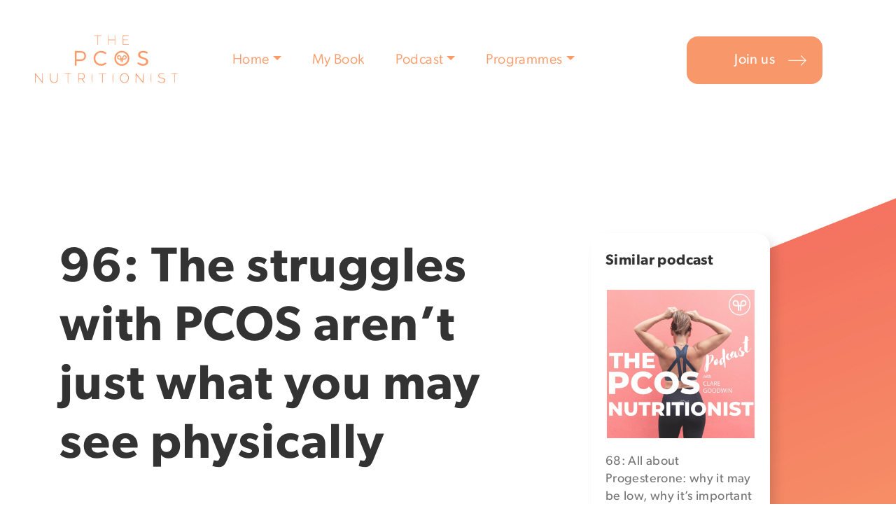

--- FILE ---
content_type: text/html; charset=UTF-8
request_url: https://thepcosnutritionist.com/e96/
body_size: 24862
content:
<!DOCTYPE html>

<html class="no-js" lang="en-NZ">

	<head>

		<meta charset="UTF-8">
		<meta name="viewport" content="width=device-width, initial-scale=1.0" >

		<link rel="profile" href="https://gmpg.org/xfn/11">

		<meta name='robots' content='index, follow, max-image-preview:large, max-snippet:-1, max-video-preview:-1' />

	<!-- This site is optimized with the Yoast SEO plugin v26.5 - https://yoast.com/wordpress/plugins/seo/ -->
	<title>96: The struggles with PCOS aren’t just what you may see physically - The PCOS Nutritionist</title>
	<meta name="description" content="There are so many struggles in PCOS that others don&#039;t see. In today&#039;s episode, Tess and I discuss this and her journey." />
	<link rel="canonical" href="https://thepcosnutritionist.com/e96/" />
	<meta property="og:locale" content="en_US" />
	<meta property="og:type" content="article" />
	<meta property="og:title" content="96: The struggles with PCOS aren’t just what you may see physically - The PCOS Nutritionist" />
	<meta property="og:description" content="There are so many struggles in PCOS that others don&#039;t see. In today&#039;s episode, Tess and I discuss this and her journey." />
	<meta property="og:url" content="https://thepcosnutritionist.com/e96/" />
	<meta property="og:site_name" content="The PCOS Nutritionist" />
	<meta property="article:published_time" content="2021-10-05T20:00:00+00:00" />
	<meta property="article:modified_time" content="2022-08-26T01:43:48+00:00" />
	<meta property="og:image" content="https://thepcosnutritionist.com/wp-content/uploads/2021/10/dom-aguiar-eoR0Ou7js5E-unsplash-1-scaled.jpg" />
	<meta property="og:image:width" content="2560" />
	<meta property="og:image:height" content="2263" />
	<meta property="og:image:type" content="image/jpeg" />
	<meta name="author" content="Clare Goodwin" />
	<meta name="twitter:card" content="summary_large_image" />
	<meta name="twitter:label1" content="Written by" />
	<meta name="twitter:data1" content="Clare Goodwin" />
	<meta name="twitter:label2" content="Est. reading time" />
	<meta name="twitter:data2" content="3 minutes" />
	<script type="application/ld+json" class="yoast-schema-graph">{"@context":"https://schema.org","@graph":[{"@type":"WebPage","@id":"https://thepcosnutritionist.com/e96/","url":"https://thepcosnutritionist.com/e96/","name":"96: The struggles with PCOS aren’t just what you may see physically - The PCOS Nutritionist","isPartOf":{"@id":"https://lightgreen-wasp-557839.hostingersite.com/#website"},"primaryImageOfPage":{"@id":"https://thepcosnutritionist.com/e96/#primaryimage"},"image":{"@id":"https://thepcosnutritionist.com/e96/#primaryimage"},"thumbnailUrl":"https://thepcosnutritionist.com/wp-content/uploads/2021/10/dom-aguiar-eoR0Ou7js5E-unsplash-1-scaled.jpg","datePublished":"2021-10-05T20:00:00+00:00","dateModified":"2022-08-26T01:43:48+00:00","author":{"@id":"https://lightgreen-wasp-557839.hostingersite.com/#/schema/person/94bd0566b4d9367232d253e9d954ee2a"},"description":"There are so many struggles in PCOS that others don't see. In today's episode, Tess and I discuss this and her journey.","breadcrumb":{"@id":"https://thepcosnutritionist.com/e96/#breadcrumb"},"inLanguage":"en-NZ","potentialAction":[{"@type":"ReadAction","target":["https://thepcosnutritionist.com/e96/"]}]},{"@type":"ImageObject","inLanguage":"en-NZ","@id":"https://thepcosnutritionist.com/e96/#primaryimage","url":"https://thepcosnutritionist.com/wp-content/uploads/2021/10/dom-aguiar-eoR0Ou7js5E-unsplash-1-scaled.jpg","contentUrl":"https://thepcosnutritionist.com/wp-content/uploads/2021/10/dom-aguiar-eoR0Ou7js5E-unsplash-1-scaled.jpg","width":2560,"height":2263},{"@type":"BreadcrumbList","@id":"https://thepcosnutritionist.com/e96/#breadcrumb","itemListElement":[{"@type":"ListItem","position":1,"name":"Home","item":"https://lightgreen-wasp-557839.hostingersite.com/"},{"@type":"ListItem","position":2,"name":"Blog","item":"https://lightgreen-wasp-557839.hostingersite.com/?page_id=20"},{"@type":"ListItem","position":3,"name":"96: The struggles with PCOS aren’t just what you may see physically"}]},{"@type":"WebSite","@id":"https://lightgreen-wasp-557839.hostingersite.com/#website","url":"https://lightgreen-wasp-557839.hostingersite.com/","name":"The PCOS Nutritionist","description":"","potentialAction":[{"@type":"SearchAction","target":{"@type":"EntryPoint","urlTemplate":"https://lightgreen-wasp-557839.hostingersite.com/?s={search_term_string}"},"query-input":{"@type":"PropertyValueSpecification","valueRequired":true,"valueName":"search_term_string"}}],"inLanguage":"en-NZ"},{"@type":"Person","@id":"https://lightgreen-wasp-557839.hostingersite.com/#/schema/person/94bd0566b4d9367232d253e9d954ee2a","name":"Clare Goodwin","image":{"@type":"ImageObject","inLanguage":"en-NZ","@id":"https://lightgreen-wasp-557839.hostingersite.com/#/schema/person/image/","url":"https://secure.gravatar.com/avatar/87f27231772b59fe27affbfc16ed92e1f76417a9720d1449305520e2ef123f39?s=96&d=mm&r=g","contentUrl":"https://secure.gravatar.com/avatar/87f27231772b59fe27affbfc16ed92e1f76417a9720d1449305520e2ef123f39?s=96&d=mm&r=g","caption":"Clare Goodwin"},"url":"https://thepcosnutritionist.com/author/clarepcos/"}]}</script>
	<!-- / Yoast SEO plugin. -->


<script type='application/javascript'  id='pys-version-script'>console.log('PixelYourSite Free version 11.1.4.1');</script>
<link rel='dns-prefetch' href='//static.addtoany.com' />
<link rel='dns-prefetch' href='//ajax.googleapis.com' />
<link rel="alternate" type="application/rss+xml" title="The PCOS Nutritionist &raquo; Feed" href="https://thepcosnutritionist.com/feed/" />
<link rel="alternate" type="application/rss+xml" title="The PCOS Nutritionist &raquo; Comments Feed" href="https://thepcosnutritionist.com/comments/feed/" />
<link rel="alternate" type="application/rss+xml" title="The PCOS Nutritionist &raquo; 96: The struggles with PCOS aren’t just what you may see physically Comments Feed" href="https://thepcosnutritionist.com/e96/feed/" />
<link rel="alternate" title="oEmbed (JSON)" type="application/json+oembed" href="https://thepcosnutritionist.com/wp-json/oembed/1.0/embed?url=https%3A%2F%2Fthepcosnutritionist.com%2Fe96%2F" />
<link rel="alternate" title="oEmbed (XML)" type="text/xml+oembed" href="https://thepcosnutritionist.com/wp-json/oembed/1.0/embed?url=https%3A%2F%2Fthepcosnutritionist.com%2Fe96%2F&#038;format=xml" />
<style id='wp-img-auto-sizes-contain-inline-css'>
img:is([sizes=auto i],[sizes^="auto," i]){contain-intrinsic-size:3000px 1500px}
/*# sourceURL=wp-img-auto-sizes-contain-inline-css */
</style>
<link rel='stylesheet' id='formidable-css' href='https://thepcosnutritionist.com/wp-content/plugins/formidable/css/formidableforms.css?ver=126936' media='all' />
<link rel='stylesheet' id='dashicons-css' href='https://thepcosnutritionist.com/wp-includes/css/dashicons.min.css?ver=6.9' media='all' />
<link rel='stylesheet' id='post-views-counter-frontend-css' href='https://thepcosnutritionist.com/wp-content/plugins/post-views-counter/css/frontend.min.css?ver=1.5.9' media='all' />
<style id='wp-emoji-styles-inline-css'>

	img.wp-smiley, img.emoji {
		display: inline !important;
		border: none !important;
		box-shadow: none !important;
		height: 1em !important;
		width: 1em !important;
		margin: 0 0.07em !important;
		vertical-align: -0.1em !important;
		background: none !important;
		padding: 0 !important;
	}
/*# sourceURL=wp-emoji-styles-inline-css */
</style>
<style id='wp-block-library-inline-css'>
:root{--wp-block-synced-color:#7a00df;--wp-block-synced-color--rgb:122,0,223;--wp-bound-block-color:var(--wp-block-synced-color);--wp-editor-canvas-background:#ddd;--wp-admin-theme-color:#007cba;--wp-admin-theme-color--rgb:0,124,186;--wp-admin-theme-color-darker-10:#006ba1;--wp-admin-theme-color-darker-10--rgb:0,107,160.5;--wp-admin-theme-color-darker-20:#005a87;--wp-admin-theme-color-darker-20--rgb:0,90,135;--wp-admin-border-width-focus:2px}@media (min-resolution:192dpi){:root{--wp-admin-border-width-focus:1.5px}}.wp-element-button{cursor:pointer}:root .has-very-light-gray-background-color{background-color:#eee}:root .has-very-dark-gray-background-color{background-color:#313131}:root .has-very-light-gray-color{color:#eee}:root .has-very-dark-gray-color{color:#313131}:root .has-vivid-green-cyan-to-vivid-cyan-blue-gradient-background{background:linear-gradient(135deg,#00d084,#0693e3)}:root .has-purple-crush-gradient-background{background:linear-gradient(135deg,#34e2e4,#4721fb 50%,#ab1dfe)}:root .has-hazy-dawn-gradient-background{background:linear-gradient(135deg,#faaca8,#dad0ec)}:root .has-subdued-olive-gradient-background{background:linear-gradient(135deg,#fafae1,#67a671)}:root .has-atomic-cream-gradient-background{background:linear-gradient(135deg,#fdd79a,#004a59)}:root .has-nightshade-gradient-background{background:linear-gradient(135deg,#330968,#31cdcf)}:root .has-midnight-gradient-background{background:linear-gradient(135deg,#020381,#2874fc)}:root{--wp--preset--font-size--normal:16px;--wp--preset--font-size--huge:42px}.has-regular-font-size{font-size:1em}.has-larger-font-size{font-size:2.625em}.has-normal-font-size{font-size:var(--wp--preset--font-size--normal)}.has-huge-font-size{font-size:var(--wp--preset--font-size--huge)}.has-text-align-center{text-align:center}.has-text-align-left{text-align:left}.has-text-align-right{text-align:right}.has-fit-text{white-space:nowrap!important}#end-resizable-editor-section{display:none}.aligncenter{clear:both}.items-justified-left{justify-content:flex-start}.items-justified-center{justify-content:center}.items-justified-right{justify-content:flex-end}.items-justified-space-between{justify-content:space-between}.screen-reader-text{border:0;clip-path:inset(50%);height:1px;margin:-1px;overflow:hidden;padding:0;position:absolute;width:1px;word-wrap:normal!important}.screen-reader-text:focus{background-color:#ddd;clip-path:none;color:#444;display:block;font-size:1em;height:auto;left:5px;line-height:normal;padding:15px 23px 14px;text-decoration:none;top:5px;width:auto;z-index:100000}html :where(.has-border-color){border-style:solid}html :where([style*=border-top-color]){border-top-style:solid}html :where([style*=border-right-color]){border-right-style:solid}html :where([style*=border-bottom-color]){border-bottom-style:solid}html :where([style*=border-left-color]){border-left-style:solid}html :where([style*=border-width]){border-style:solid}html :where([style*=border-top-width]){border-top-style:solid}html :where([style*=border-right-width]){border-right-style:solid}html :where([style*=border-bottom-width]){border-bottom-style:solid}html :where([style*=border-left-width]){border-left-style:solid}html :where(img[class*=wp-image-]){height:auto;max-width:100%}:where(figure){margin:0 0 1em}html :where(.is-position-sticky){--wp-admin--admin-bar--position-offset:var(--wp-admin--admin-bar--height,0px)}@media screen and (max-width:600px){html :where(.is-position-sticky){--wp-admin--admin-bar--position-offset:0px}}

/*# sourceURL=wp-block-library-inline-css */
</style><style id='wp-block-heading-inline-css'>
h1:where(.wp-block-heading).has-background,h2:where(.wp-block-heading).has-background,h3:where(.wp-block-heading).has-background,h4:where(.wp-block-heading).has-background,h5:where(.wp-block-heading).has-background,h6:where(.wp-block-heading).has-background{padding:1.25em 2.375em}h1.has-text-align-left[style*=writing-mode]:where([style*=vertical-lr]),h1.has-text-align-right[style*=writing-mode]:where([style*=vertical-rl]),h2.has-text-align-left[style*=writing-mode]:where([style*=vertical-lr]),h2.has-text-align-right[style*=writing-mode]:where([style*=vertical-rl]),h3.has-text-align-left[style*=writing-mode]:where([style*=vertical-lr]),h3.has-text-align-right[style*=writing-mode]:where([style*=vertical-rl]),h4.has-text-align-left[style*=writing-mode]:where([style*=vertical-lr]),h4.has-text-align-right[style*=writing-mode]:where([style*=vertical-rl]),h5.has-text-align-left[style*=writing-mode]:where([style*=vertical-lr]),h5.has-text-align-right[style*=writing-mode]:where([style*=vertical-rl]),h6.has-text-align-left[style*=writing-mode]:where([style*=vertical-lr]),h6.has-text-align-right[style*=writing-mode]:where([style*=vertical-rl]){rotate:180deg}
/*# sourceURL=https://thepcosnutritionist.com/wp-includes/blocks/heading/style.min.css */
</style>
<style id='wp-block-list-inline-css'>
ol,ul{box-sizing:border-box}:root :where(.wp-block-list.has-background){padding:1.25em 2.375em}
/*# sourceURL=https://thepcosnutritionist.com/wp-includes/blocks/list/style.min.css */
</style>
<style id='wp-block-paragraph-inline-css'>
.is-small-text{font-size:.875em}.is-regular-text{font-size:1em}.is-large-text{font-size:2.25em}.is-larger-text{font-size:3em}.has-drop-cap:not(:focus):first-letter{float:left;font-size:8.4em;font-style:normal;font-weight:100;line-height:.68;margin:.05em .1em 0 0;text-transform:uppercase}body.rtl .has-drop-cap:not(:focus):first-letter{float:none;margin-left:.1em}p.has-drop-cap.has-background{overflow:hidden}:root :where(p.has-background){padding:1.25em 2.375em}:where(p.has-text-color:not(.has-link-color)) a{color:inherit}p.has-text-align-left[style*="writing-mode:vertical-lr"],p.has-text-align-right[style*="writing-mode:vertical-rl"]{rotate:180deg}
/*# sourceURL=https://thepcosnutritionist.com/wp-includes/blocks/paragraph/style.min.css */
</style>
<link rel='stylesheet' id='wc-blocks-style-css' href='https://thepcosnutritionist.com/wp-content/plugins/woocommerce/assets/client/blocks/wc-blocks.css?ver=wc-10.3.7' media='all' />
<style id='global-styles-inline-css'>
:root{--wp--preset--aspect-ratio--square: 1;--wp--preset--aspect-ratio--4-3: 4/3;--wp--preset--aspect-ratio--3-4: 3/4;--wp--preset--aspect-ratio--3-2: 3/2;--wp--preset--aspect-ratio--2-3: 2/3;--wp--preset--aspect-ratio--16-9: 16/9;--wp--preset--aspect-ratio--9-16: 9/16;--wp--preset--color--black: #000000;--wp--preset--color--cyan-bluish-gray: #abb8c3;--wp--preset--color--white: #ffffff;--wp--preset--color--pale-pink: #f78da7;--wp--preset--color--vivid-red: #cf2e2e;--wp--preset--color--luminous-vivid-orange: #ff6900;--wp--preset--color--luminous-vivid-amber: #fcb900;--wp--preset--color--light-green-cyan: #7bdcb5;--wp--preset--color--vivid-green-cyan: #00d084;--wp--preset--color--pale-cyan-blue: #8ed1fc;--wp--preset--color--vivid-cyan-blue: #0693e3;--wp--preset--color--vivid-purple: #9b51e0;--wp--preset--color--accent: #e22658;--wp--preset--color--primary: #000000;--wp--preset--color--secondary: #6d6d6d;--wp--preset--color--subtle-background: #dbdbdb;--wp--preset--color--background: #ffffff;--wp--preset--gradient--vivid-cyan-blue-to-vivid-purple: linear-gradient(135deg,rgb(6,147,227) 0%,rgb(155,81,224) 100%);--wp--preset--gradient--light-green-cyan-to-vivid-green-cyan: linear-gradient(135deg,rgb(122,220,180) 0%,rgb(0,208,130) 100%);--wp--preset--gradient--luminous-vivid-amber-to-luminous-vivid-orange: linear-gradient(135deg,rgb(252,185,0) 0%,rgb(255,105,0) 100%);--wp--preset--gradient--luminous-vivid-orange-to-vivid-red: linear-gradient(135deg,rgb(255,105,0) 0%,rgb(207,46,46) 100%);--wp--preset--gradient--very-light-gray-to-cyan-bluish-gray: linear-gradient(135deg,rgb(238,238,238) 0%,rgb(169,184,195) 100%);--wp--preset--gradient--cool-to-warm-spectrum: linear-gradient(135deg,rgb(74,234,220) 0%,rgb(151,120,209) 20%,rgb(207,42,186) 40%,rgb(238,44,130) 60%,rgb(251,105,98) 80%,rgb(254,248,76) 100%);--wp--preset--gradient--blush-light-purple: linear-gradient(135deg,rgb(255,206,236) 0%,rgb(152,150,240) 100%);--wp--preset--gradient--blush-bordeaux: linear-gradient(135deg,rgb(254,205,165) 0%,rgb(254,45,45) 50%,rgb(107,0,62) 100%);--wp--preset--gradient--luminous-dusk: linear-gradient(135deg,rgb(255,203,112) 0%,rgb(199,81,192) 50%,rgb(65,88,208) 100%);--wp--preset--gradient--pale-ocean: linear-gradient(135deg,rgb(255,245,203) 0%,rgb(182,227,212) 50%,rgb(51,167,181) 100%);--wp--preset--gradient--electric-grass: linear-gradient(135deg,rgb(202,248,128) 0%,rgb(113,206,126) 100%);--wp--preset--gradient--midnight: linear-gradient(135deg,rgb(2,3,129) 0%,rgb(40,116,252) 100%);--wp--preset--font-size--small: 18px;--wp--preset--font-size--medium: 20px;--wp--preset--font-size--large: 26.25px;--wp--preset--font-size--x-large: 42px;--wp--preset--font-size--normal: 21px;--wp--preset--font-size--larger: 32px;--wp--preset--spacing--20: 0.44rem;--wp--preset--spacing--30: 0.67rem;--wp--preset--spacing--40: 1rem;--wp--preset--spacing--50: 1.5rem;--wp--preset--spacing--60: 2.25rem;--wp--preset--spacing--70: 3.38rem;--wp--preset--spacing--80: 5.06rem;--wp--preset--shadow--natural: 6px 6px 9px rgba(0, 0, 0, 0.2);--wp--preset--shadow--deep: 12px 12px 50px rgba(0, 0, 0, 0.4);--wp--preset--shadow--sharp: 6px 6px 0px rgba(0, 0, 0, 0.2);--wp--preset--shadow--outlined: 6px 6px 0px -3px rgb(255, 255, 255), 6px 6px rgb(0, 0, 0);--wp--preset--shadow--crisp: 6px 6px 0px rgb(0, 0, 0);}:where(.is-layout-flex){gap: 0.5em;}:where(.is-layout-grid){gap: 0.5em;}body .is-layout-flex{display: flex;}.is-layout-flex{flex-wrap: wrap;align-items: center;}.is-layout-flex > :is(*, div){margin: 0;}body .is-layout-grid{display: grid;}.is-layout-grid > :is(*, div){margin: 0;}:where(.wp-block-columns.is-layout-flex){gap: 2em;}:where(.wp-block-columns.is-layout-grid){gap: 2em;}:where(.wp-block-post-template.is-layout-flex){gap: 1.25em;}:where(.wp-block-post-template.is-layout-grid){gap: 1.25em;}.has-black-color{color: var(--wp--preset--color--black) !important;}.has-cyan-bluish-gray-color{color: var(--wp--preset--color--cyan-bluish-gray) !important;}.has-white-color{color: var(--wp--preset--color--white) !important;}.has-pale-pink-color{color: var(--wp--preset--color--pale-pink) !important;}.has-vivid-red-color{color: var(--wp--preset--color--vivid-red) !important;}.has-luminous-vivid-orange-color{color: var(--wp--preset--color--luminous-vivid-orange) !important;}.has-luminous-vivid-amber-color{color: var(--wp--preset--color--luminous-vivid-amber) !important;}.has-light-green-cyan-color{color: var(--wp--preset--color--light-green-cyan) !important;}.has-vivid-green-cyan-color{color: var(--wp--preset--color--vivid-green-cyan) !important;}.has-pale-cyan-blue-color{color: var(--wp--preset--color--pale-cyan-blue) !important;}.has-vivid-cyan-blue-color{color: var(--wp--preset--color--vivid-cyan-blue) !important;}.has-vivid-purple-color{color: var(--wp--preset--color--vivid-purple) !important;}.has-black-background-color{background-color: var(--wp--preset--color--black) !important;}.has-cyan-bluish-gray-background-color{background-color: var(--wp--preset--color--cyan-bluish-gray) !important;}.has-white-background-color{background-color: var(--wp--preset--color--white) !important;}.has-pale-pink-background-color{background-color: var(--wp--preset--color--pale-pink) !important;}.has-vivid-red-background-color{background-color: var(--wp--preset--color--vivid-red) !important;}.has-luminous-vivid-orange-background-color{background-color: var(--wp--preset--color--luminous-vivid-orange) !important;}.has-luminous-vivid-amber-background-color{background-color: var(--wp--preset--color--luminous-vivid-amber) !important;}.has-light-green-cyan-background-color{background-color: var(--wp--preset--color--light-green-cyan) !important;}.has-vivid-green-cyan-background-color{background-color: var(--wp--preset--color--vivid-green-cyan) !important;}.has-pale-cyan-blue-background-color{background-color: var(--wp--preset--color--pale-cyan-blue) !important;}.has-vivid-cyan-blue-background-color{background-color: var(--wp--preset--color--vivid-cyan-blue) !important;}.has-vivid-purple-background-color{background-color: var(--wp--preset--color--vivid-purple) !important;}.has-black-border-color{border-color: var(--wp--preset--color--black) !important;}.has-cyan-bluish-gray-border-color{border-color: var(--wp--preset--color--cyan-bluish-gray) !important;}.has-white-border-color{border-color: var(--wp--preset--color--white) !important;}.has-pale-pink-border-color{border-color: var(--wp--preset--color--pale-pink) !important;}.has-vivid-red-border-color{border-color: var(--wp--preset--color--vivid-red) !important;}.has-luminous-vivid-orange-border-color{border-color: var(--wp--preset--color--luminous-vivid-orange) !important;}.has-luminous-vivid-amber-border-color{border-color: var(--wp--preset--color--luminous-vivid-amber) !important;}.has-light-green-cyan-border-color{border-color: var(--wp--preset--color--light-green-cyan) !important;}.has-vivid-green-cyan-border-color{border-color: var(--wp--preset--color--vivid-green-cyan) !important;}.has-pale-cyan-blue-border-color{border-color: var(--wp--preset--color--pale-cyan-blue) !important;}.has-vivid-cyan-blue-border-color{border-color: var(--wp--preset--color--vivid-cyan-blue) !important;}.has-vivid-purple-border-color{border-color: var(--wp--preset--color--vivid-purple) !important;}.has-vivid-cyan-blue-to-vivid-purple-gradient-background{background: var(--wp--preset--gradient--vivid-cyan-blue-to-vivid-purple) !important;}.has-light-green-cyan-to-vivid-green-cyan-gradient-background{background: var(--wp--preset--gradient--light-green-cyan-to-vivid-green-cyan) !important;}.has-luminous-vivid-amber-to-luminous-vivid-orange-gradient-background{background: var(--wp--preset--gradient--luminous-vivid-amber-to-luminous-vivid-orange) !important;}.has-luminous-vivid-orange-to-vivid-red-gradient-background{background: var(--wp--preset--gradient--luminous-vivid-orange-to-vivid-red) !important;}.has-very-light-gray-to-cyan-bluish-gray-gradient-background{background: var(--wp--preset--gradient--very-light-gray-to-cyan-bluish-gray) !important;}.has-cool-to-warm-spectrum-gradient-background{background: var(--wp--preset--gradient--cool-to-warm-spectrum) !important;}.has-blush-light-purple-gradient-background{background: var(--wp--preset--gradient--blush-light-purple) !important;}.has-blush-bordeaux-gradient-background{background: var(--wp--preset--gradient--blush-bordeaux) !important;}.has-luminous-dusk-gradient-background{background: var(--wp--preset--gradient--luminous-dusk) !important;}.has-pale-ocean-gradient-background{background: var(--wp--preset--gradient--pale-ocean) !important;}.has-electric-grass-gradient-background{background: var(--wp--preset--gradient--electric-grass) !important;}.has-midnight-gradient-background{background: var(--wp--preset--gradient--midnight) !important;}.has-small-font-size{font-size: var(--wp--preset--font-size--small) !important;}.has-medium-font-size{font-size: var(--wp--preset--font-size--medium) !important;}.has-large-font-size{font-size: var(--wp--preset--font-size--large) !important;}.has-x-large-font-size{font-size: var(--wp--preset--font-size--x-large) !important;}
/*# sourceURL=global-styles-inline-css */
</style>

<style id='classic-theme-styles-inline-css'>
/*! This file is auto-generated */
.wp-block-button__link{color:#fff;background-color:#32373c;border-radius:9999px;box-shadow:none;text-decoration:none;padding:calc(.667em + 2px) calc(1.333em + 2px);font-size:1.125em}.wp-block-file__button{background:#32373c;color:#fff;text-decoration:none}
/*# sourceURL=/wp-includes/css/classic-themes.min.css */
</style>
<link rel='stylesheet' id='geotarget-css' href='https://thepcosnutritionist.com/wp-content/plugins/geotargeting/public/css/geotarget-public.css?ver=1.3.6.1' media='all' />
<link rel='stylesheet' id='simple-banner-style-css' href='https://thepcosnutritionist.com/wp-content/plugins/simple-banner/simple-banner.css?ver=3.1.2' media='all' />
<link rel='stylesheet' id='woocommerce-layout-css' href='https://thepcosnutritionist.com/wp-content/plugins/woocommerce/assets/css/woocommerce-layout.css?ver=10.3.7' media='all' />
<link rel='stylesheet' id='woocommerce-smallscreen-css' href='https://thepcosnutritionist.com/wp-content/plugins/woocommerce/assets/css/woocommerce-smallscreen.css?ver=10.3.7' media='only screen and (max-width: 768px)' />
<link rel='stylesheet' id='woocommerce-general-css' href='https://thepcosnutritionist.com/wp-content/plugins/woocommerce/assets/css/woocommerce.css?ver=10.3.7' media='all' />
<style id='woocommerce-inline-inline-css'>
.woocommerce form .form-row .required { visibility: visible; }
/*# sourceURL=woocommerce-inline-inline-css */
</style>
<link rel='stylesheet' id='brands-styles-css' href='https://thepcosnutritionist.com/wp-content/plugins/woocommerce/assets/css/brands.css?ver=10.3.7' media='all' />
<link rel='stylesheet' id='pcos-style-css' href='https://thepcosnutritionist.com/wp-content/themes/pcos/style.css?ver=1.1' media='all' />
<style id='pcos-style-inline-css'>
.color-accent,.color-accent-hover:hover,.color-accent-hover:focus,:root .has-accent-color,.has-drop-cap:not(:focus):first-letter,.wp-block-button.is-style-outline,a { color: #e22658; }blockquote,.border-color-accent,.border-color-accent-hover:hover,.border-color-accent-hover:focus { border-color: #e22658; }button:not(.toggle),.button,.faux-button,.wp-block-button__link,.wp-block-file .wp-block-file__button,input[type="button"],input[type="reset"],input[type="submit"],.bg-accent,.bg-accent-hover:hover,.bg-accent-hover:focus,:root .has-accent-background-color,.comment-reply-link { background-color: #e22658; }.fill-children-accent,.fill-children-accent * { fill: #e22658; }:root .has-background-color,button,.button,.faux-button,.wp-block-button__link,.wp-block-file__button,input[type="button"],input[type="reset"],input[type="submit"],.wp-block-button,.comment-reply-link,.has-background.has-primary-background-color:not(.has-text-color),.has-background.has-primary-background-color *:not(.has-text-color),.has-background.has-accent-background-color:not(.has-text-color),.has-background.has-accent-background-color *:not(.has-text-color) { color: #ffffff; }:root .has-background-background-color { background-color: #ffffff; }body,.entry-title a,:root .has-primary-color { color: #000000; }:root .has-primary-background-color { background-color: #000000; }cite,figcaption,.wp-caption-text,.post-meta,.entry-content .wp-block-archives li,.entry-content .wp-block-categories li,.entry-content .wp-block-latest-posts li,.wp-block-latest-comments__comment-date,.wp-block-latest-posts__post-date,.wp-block-embed figcaption,.wp-block-image figcaption,.wp-block-pullquote cite,.comment-metadata,.comment-respond .comment-notes,.comment-respond .logged-in-as,.pagination .dots,.entry-content hr:not(.has-background),hr.styled-separator,:root .has-secondary-color { color: #6d6d6d; }:root .has-secondary-background-color { background-color: #6d6d6d; }pre,fieldset,input,textarea,table,table *,hr { border-color: #dbdbdb; }caption,code,code,kbd,samp,.wp-block-table.is-style-stripes tbody tr:nth-child(odd),:root .has-subtle-background-background-color { background-color: #dbdbdb; }.wp-block-table.is-style-stripes { border-bottom-color: #dbdbdb; }.wp-block-latest-posts.is-grid li { border-top-color: #dbdbdb; }:root .has-subtle-background-color { color: #dbdbdb; }body:not(.overlay-header) .primary-menu > li > a,body:not(.overlay-header) .primary-menu > li > .icon,.modal-menu a,.footer-menu a, .footer-widgets a,#site-footer .wp-block-button.is-style-outline,.wp-block-pullquote:before,.singular:not(.overlay-header) .entry-header a,.archive-header a,.header-footer-group .color-accent,.header-footer-group .color-accent-hover:hover { color: #cd2653; }.social-icons a,#site-footer button:not(.toggle),#site-footer .button,#site-footer .faux-button,#site-footer .wp-block-button__link,#site-footer .wp-block-file__button,#site-footer input[type="button"],#site-footer input[type="reset"],#site-footer input[type="submit"] { background-color: #cd2653; }.header-footer-group,body:not(.overlay-header) #site-header .toggle,.menu-modal .toggle { color: #000000; }body:not(.overlay-header) .primary-menu ul { background-color: #000000; }body:not(.overlay-header) .primary-menu > li > ul:after { border-bottom-color: #000000; }body:not(.overlay-header) .primary-menu ul ul:after { border-left-color: #000000; }.site-description,body:not(.overlay-header) .toggle-inner .toggle-text,.widget .post-date,.widget .rss-date,.widget_archive li,.widget_categories li,.widget cite,.widget_pages li,.widget_meta li,.widget_nav_menu li,.powered-by-wordpress,.to-the-top,.singular .entry-header .post-meta,.singular:not(.overlay-header) .entry-header .post-meta a { color: #6d6d6d; }.header-footer-group pre,.header-footer-group fieldset,.header-footer-group input,.header-footer-group textarea,.header-footer-group table,.header-footer-group table *,.footer-nav-widgets-wrapper,#site-footer,.menu-modal nav *,.footer-widgets-outer-wrapper,.footer-top { border-color: #dcd7ca; }.header-footer-group table caption,body:not(.overlay-header) .header-inner .toggle-wrapper::before { background-color: #dcd7ca; }
/*# sourceURL=pcos-style-inline-css */
</style>
<link rel='stylesheet' id='pcos-print-style-css' href='https://thepcosnutritionist.com/wp-content/themes/pcos/print.css?ver=1.1' media='print' />
<link rel='stylesheet' id='addtoany-css' href='https://thepcosnutritionist.com/wp-content/plugins/add-to-any/addtoany.min.css?ver=1.16' media='all' />
<link rel='stylesheet' id='sib-front-css-css' href='https://thepcosnutritionist.com/wp-content/plugins/mailin/css/mailin-front.css?ver=6.9' media='all' />
<script id="addtoany-core-js-before">
window.a2a_config=window.a2a_config||{};a2a_config.callbacks=[];a2a_config.overlays=[];a2a_config.templates={};a2a_localize = {
	Share: "Share",
	Save: "Save",
	Subscribe: "Subscribe",
	Email: "Email",
	Bookmark: "Bookmark",
	ShowAll: "Show All",
	ShowLess: "Show less",
	FindServices: "Find service(s)",
	FindAnyServiceToAddTo: "Instantly find any service to add to",
	PoweredBy: "Powered by",
	ShareViaEmail: "Share via email",
	SubscribeViaEmail: "Subscribe via email",
	BookmarkInYourBrowser: "Bookmark in your browser",
	BookmarkInstructions: "Press Ctrl+D or \u2318+D to bookmark this page",
	AddToYourFavorites: "Add to your favourites",
	SendFromWebOrProgram: "Send from any email address or email program",
	EmailProgram: "Email program",
	More: "More&#8230;",
	ThanksForSharing: "Thanks for sharing!",
	ThanksForFollowing: "Thanks for following!"
};

a2a_config.icon_color="transparent,#f8976a";

//# sourceURL=addtoany-core-js-before
</script>
<script defer src="https://static.addtoany.com/menu/page.js" id="addtoany-core-js"></script>
<script id="jquery-core-js-extra">
var pysFacebookRest = {"restApiUrl":"https://thepcosnutritionist.com/wp-json/pys-facebook/v1/event","debug":""};
//# sourceURL=jquery-core-js-extra
</script>
<script src="https://thepcosnutritionist.com/wp-includes/js/jquery/jquery.min.js?ver=3.7.1" id="jquery-core-js"></script>
<script src="https://thepcosnutritionist.com/wp-includes/js/jquery/jquery-migrate.min.js?ver=3.4.1" id="jquery-migrate-js"></script>
<script defer src="https://thepcosnutritionist.com/wp-content/plugins/add-to-any/addtoany.min.js?ver=1.1" id="addtoany-jquery-js"></script>
<script src="https://thepcosnutritionist.com/wp-content/plugins/geotargeting/public/js/geotarget-public.js?ver=1.3.6.1" id="geotarget-js"></script>
<script src="https://thepcosnutritionist.com/wp-content/plugins/geotargeting/public/js/ddslick.js?ver=1.3.6.1" id="geot-slick-js"></script>
<script id="simple-banner-script-js-before">
const simpleBannerScriptParams = {"pro_version_enabled":"","debug_mode":false,"id":4141,"version":"3.1.2","banner_params":[{"hide_simple_banner":"yes","simple_banner_prepend_element":false,"simple_banner_position":"static","header_margin":"","header_padding":"","wp_body_open_enabled":"","wp_body_open":true,"simple_banner_z_index":false,"simple_banner_text":"<a href=\"https:\/\/thepcosnutritionist.com\/thepcosprotocol\/\">BLACK FRIDAY SALE: $100 OFF The PCOS Protocol \u2014 sale ends Tuesday 11pm NZDT!<\/a>","disabled_on_current_page":false,"disabled_pages_array":[],"is_current_page_a_post":true,"disabled_on_posts":"","simple_banner_disabled_page_paths":false,"simple_banner_font_size":"","simple_banner_color":"#ff661a","simple_banner_text_color":"#ffffff","simple_banner_link_color":"#ffffff","simple_banner_close_color":"","simple_banner_custom_css":"","simple_banner_scrolling_custom_css":"","simple_banner_text_custom_css":"","simple_banner_button_css":"","site_custom_css":"","keep_site_custom_css":"","site_custom_js":"","keep_site_custom_js":"","close_button_enabled":"","close_button_expiration":"","close_button_cookie_set":false,"current_date":{"date":"2026-01-31 22:38:35.729428","timezone_type":3,"timezone":"UTC"},"start_date":{"date":"2026-01-31 22:38:35.729434","timezone_type":3,"timezone":"UTC"},"end_date":{"date":"2026-01-31 22:38:35.729439","timezone_type":3,"timezone":"UTC"},"simple_banner_start_after_date":false,"simple_banner_remove_after_date":false,"simple_banner_insert_inside_element":false}]}
//# sourceURL=simple-banner-script-js-before
</script>
<script src="https://thepcosnutritionist.com/wp-content/plugins/simple-banner/simple-banner.js?ver=3.1.2" id="simple-banner-script-js"></script>
<script src="https://thepcosnutritionist.com/wp-content/plugins/woocommerce/assets/js/jquery-blockui/jquery.blockUI.min.js?ver=2.7.0-wc.10.3.7" id="wc-jquery-blockui-js" defer data-wp-strategy="defer"></script>
<script id="wc-add-to-cart-js-extra">
var wc_add_to_cart_params = {"ajax_url":"/wp-admin/admin-ajax.php","wc_ajax_url":"/?wc-ajax=%%endpoint%%","i18n_view_cart":"View cart","cart_url":"https://thepcosnutritionist.com/cart/","is_cart":"","cart_redirect_after_add":"yes"};
//# sourceURL=wc-add-to-cart-js-extra
</script>
<script src="https://thepcosnutritionist.com/wp-content/plugins/woocommerce/assets/js/frontend/add-to-cart.min.js?ver=10.3.7" id="wc-add-to-cart-js" defer data-wp-strategy="defer"></script>
<script src="https://thepcosnutritionist.com/wp-content/plugins/woocommerce/assets/js/js-cookie/js.cookie.min.js?ver=2.1.4-wc.10.3.7" id="wc-js-cookie-js" defer data-wp-strategy="defer"></script>
<script id="woocommerce-js-extra">
var woocommerce_params = {"ajax_url":"/wp-admin/admin-ajax.php","wc_ajax_url":"/?wc-ajax=%%endpoint%%","i18n_password_show":"Show password","i18n_password_hide":"Hide password"};
//# sourceURL=woocommerce-js-extra
</script>
<script src="https://thepcosnutritionist.com/wp-content/plugins/woocommerce/assets/js/frontend/woocommerce.min.js?ver=10.3.7" id="woocommerce-js" defer data-wp-strategy="defer"></script>
<script src="https://thepcosnutritionist.com/wp-content/themes/pcos/assets/js/index.js?ver=1.1" id="pcos-js-js" async></script>
<script src="https://thepcosnutritionist.com/wp-content/plugins/pixelyoursite/dist/scripts/jquery.bind-first-0.2.3.min.js?ver=0.2.3" id="jquery-bind-first-js"></script>
<script src="https://thepcosnutritionist.com/wp-content/plugins/pixelyoursite/dist/scripts/js.cookie-2.1.3.min.js?ver=2.1.3" id="js-cookie-pys-js"></script>
<script src="https://thepcosnutritionist.com/wp-content/plugins/pixelyoursite/dist/scripts/tld.min.js?ver=2.3.1" id="js-tld-js"></script>
<script id="pys-js-extra">
var pysOptions = {"staticEvents":{"facebook":{"init_event":[{"delay":0,"type":"static","ajaxFire":false,"name":"PageView","pixelIds":["356788885515669"],"eventID":"9b51dec9-5a90-4c55-ac8b-50e4f0580ed2","params":{"post_category":"Diet, Fertility, Insulin, Pregnancy, Weight loss","page_title":"96: The struggles with PCOS aren\u2019t just what you may see physically","post_type":"post","post_id":4141,"plugin":"PixelYourSite","user_role":"guest","event_url":"thepcosnutritionist.com/e96/"},"e_id":"init_event","ids":[],"hasTimeWindow":false,"timeWindow":0,"woo_order":"","edd_order":""}]}},"dynamicEvents":{"automatic_event_form":{"facebook":{"delay":0,"type":"dyn","name":"Form","pixelIds":["356788885515669"],"eventID":"5a6d6005-7997-4731-b357-c0de64d7e79b","params":{"page_title":"96: The struggles with PCOS aren\u2019t just what you may see physically","post_type":"post","post_id":4141,"plugin":"PixelYourSite","user_role":"guest","event_url":"thepcosnutritionist.com/e96/"},"e_id":"automatic_event_form","ids":[],"hasTimeWindow":false,"timeWindow":0,"woo_order":"","edd_order":""}},"automatic_event_download":{"facebook":{"delay":0,"type":"dyn","name":"Download","extensions":["","doc","exe","js","pdf","ppt","tgz","zip","xls"],"pixelIds":["356788885515669"],"eventID":"a3300ba5-7fdf-449c-8f81-d1ec5d936ca1","params":{"page_title":"96: The struggles with PCOS aren\u2019t just what you may see physically","post_type":"post","post_id":4141,"plugin":"PixelYourSite","user_role":"guest","event_url":"thepcosnutritionist.com/e96/"},"e_id":"automatic_event_download","ids":[],"hasTimeWindow":false,"timeWindow":0,"woo_order":"","edd_order":""}},"automatic_event_comment":{"facebook":{"delay":0,"type":"dyn","name":"Comment","pixelIds":["356788885515669"],"eventID":"2c190d88-16be-46d1-aa3e-1bafbca699ea","params":{"page_title":"96: The struggles with PCOS aren\u2019t just what you may see physically","post_type":"post","post_id":4141,"plugin":"PixelYourSite","user_role":"guest","event_url":"thepcosnutritionist.com/e96/"},"e_id":"automatic_event_comment","ids":[],"hasTimeWindow":false,"timeWindow":0,"woo_order":"","edd_order":""}},"woo_add_to_cart_on_button_click":{"facebook":{"delay":0,"type":"dyn","name":"AddToCart","pixelIds":["356788885515669"],"eventID":"630bab8d-ca5d-41be-b6b2-1265461ffb22","params":{"page_title":"96: The struggles with PCOS aren\u2019t just what you may see physically","post_type":"post","post_id":4141,"plugin":"PixelYourSite","user_role":"guest","event_url":"thepcosnutritionist.com/e96/"},"e_id":"woo_add_to_cart_on_button_click","ids":[],"hasTimeWindow":false,"timeWindow":0,"woo_order":"","edd_order":""}}},"triggerEvents":[],"triggerEventTypes":[],"facebook":{"pixelIds":["356788885515669"],"advancedMatching":[],"advancedMatchingEnabled":false,"removeMetadata":false,"wooVariableAsSimple":false,"serverApiEnabled":true,"wooCRSendFromServer":false,"send_external_id":null,"enabled_medical":false,"do_not_track_medical_param":["event_url","post_title","page_title","landing_page","content_name","categories","category_name","tags"],"meta_ldu":false},"debug":"","siteUrl":"https://thepcosnutritionist.com","ajaxUrl":"https://thepcosnutritionist.com/wp-admin/admin-ajax.php","ajax_event":"b773459037","enable_remove_download_url_param":"1","cookie_duration":"7","last_visit_duration":"60","enable_success_send_form":"","ajaxForServerEvent":"1","ajaxForServerStaticEvent":"1","useSendBeacon":"1","send_external_id":"1","external_id_expire":"180","track_cookie_for_subdomains":"1","google_consent_mode":"1","gdpr":{"ajax_enabled":false,"all_disabled_by_api":false,"facebook_disabled_by_api":false,"analytics_disabled_by_api":false,"google_ads_disabled_by_api":false,"pinterest_disabled_by_api":false,"bing_disabled_by_api":false,"reddit_disabled_by_api":false,"externalID_disabled_by_api":false,"facebook_prior_consent_enabled":true,"analytics_prior_consent_enabled":true,"google_ads_prior_consent_enabled":null,"pinterest_prior_consent_enabled":true,"bing_prior_consent_enabled":true,"cookiebot_integration_enabled":false,"cookiebot_facebook_consent_category":"marketing","cookiebot_analytics_consent_category":"statistics","cookiebot_tiktok_consent_category":"marketing","cookiebot_google_ads_consent_category":"marketing","cookiebot_pinterest_consent_category":"marketing","cookiebot_bing_consent_category":"marketing","consent_magic_integration_enabled":false,"real_cookie_banner_integration_enabled":false,"cookie_notice_integration_enabled":false,"cookie_law_info_integration_enabled":false,"analytics_storage":{"enabled":true,"value":"granted","filter":false},"ad_storage":{"enabled":true,"value":"granted","filter":false},"ad_user_data":{"enabled":true,"value":"granted","filter":false},"ad_personalization":{"enabled":true,"value":"granted","filter":false}},"cookie":{"disabled_all_cookie":false,"disabled_start_session_cookie":false,"disabled_advanced_form_data_cookie":false,"disabled_landing_page_cookie":false,"disabled_first_visit_cookie":false,"disabled_trafficsource_cookie":false,"disabled_utmTerms_cookie":false,"disabled_utmId_cookie":false},"tracking_analytics":{"TrafficSource":"direct","TrafficLanding":"undefined","TrafficUtms":[],"TrafficUtmsId":[]},"GATags":{"ga_datalayer_type":"default","ga_datalayer_name":"dataLayerPYS"},"woo":{"enabled":true,"enabled_save_data_to_orders":true,"addToCartOnButtonEnabled":true,"addToCartOnButtonValueEnabled":true,"addToCartOnButtonValueOption":"price","singleProductId":null,"removeFromCartSelector":"form.woocommerce-cart-form .remove","addToCartCatchMethod":"add_cart_js","is_order_received_page":false,"containOrderId":false},"edd":{"enabled":false},"cache_bypass":"1769899115"};
//# sourceURL=pys-js-extra
</script>
<script src="https://thepcosnutritionist.com/wp-content/plugins/pixelyoursite/dist/scripts/public.js?ver=11.1.4.1" id="pys-js"></script>
<script id="sib-front-js-js-extra">
var sibErrMsg = {"invalidMail":"Please fill out valid email address","requiredField":"Please fill out required fields","invalidDateFormat":"Please fill out valid date format","invalidSMSFormat":"Please fill out valid phone number"};
var ajax_sib_front_object = {"ajax_url":"https://thepcosnutritionist.com/wp-admin/admin-ajax.php","ajax_nonce":"04d4d5993a","flag_url":"https://thepcosnutritionist.com/wp-content/plugins/mailin/img/flags/"};
//# sourceURL=sib-front-js-js-extra
</script>
<script src="https://thepcosnutritionist.com/wp-content/plugins/mailin/js/mailin-front.js?ver=1764821880" id="sib-front-js-js"></script>
<link rel="https://api.w.org/" href="https://thepcosnutritionist.com/wp-json/" /><link rel="alternate" title="JSON" type="application/json" href="https://thepcosnutritionist.com/wp-json/wp/v2/posts/4141" /><link rel="EditURI" type="application/rsd+xml" title="RSD" href="https://thepcosnutritionist.com/xmlrpc.php?rsd" />
<meta name="generator" content="WordPress 6.9" />
<meta name="generator" content="WooCommerce 10.3.7" />
<link rel='shortlink' href='https://thepcosnutritionist.com/?p=4141' />
<!-- Google Tag Manager -->
<script>(function(w,d,s,l,i){w[l]=w[l]||[];w[l].push({'gtm.start':
new Date().getTime(),event:'gtm.js'});var f=d.getElementsByTagName(s)[0],
j=d.createElement(s),dl=l!='dataLayer'?'&l='+l:'';j.async=true;j.src=
'https://www.googletagmanager.com/gtm.js?id='+i+dl;f.parentNode.insertBefore(j,f);
})(window,document,'script','dataLayer','GTM-NJM7NGR');</script>
<!-- End Google Tag Manager -->

<meta name="facebook-domain-verification" content="skf1b8u7zg0ltsswbzvoix5jmqcpoc" />
<meta name="google-site-verification" content="b4QDMZZZOGLMI3aZAPSpH3L-mmYmMd-fXwJ89Yn8Q-s" />


<!-- Global site tag (gtag.js) - Google Analytics -->
<script async src="https://www.googletagmanager.com/gtag/js?id=UA-100052388-1"></script>
<script>
  window.dataLayer = window.dataLayer || [];
  function gtag(){dataLayer.push(arguments);}
  gtag('js', new Date());
  gtag('config', 'UA-100052388-1', {
  'linker': {
    'domains': ['thepcosnutritionist.com', 'the-pcos-nutritionist.myshopify.com']
  }
});

  gtag('config', 'UA-100052388-1');
</script>

		<!-- Facebook Pixel Code -->
		<script>
		  !function(f,b,e,v,n,t,s)
		  {if(f.fbq)return;n=f.fbq=function(){n.callMethod?
		  n.callMethod.apply(n,arguments):n.queue.push(arguments)};
		  if(!f._fbq)f._fbq=n;n.push=n;n.loaded=!0;n.version='2.0';
		  n.queue=[];t=b.createElement(e);t.async=!0;
		  t.src=v;s=b.getElementsByTagName(e)[0];
		  s.parentNode.insertBefore(t,s)}(window, document,'script',
		  'https://connect.facebook.net/en_US/fbevents.js');
		  fbq('init', '356788885515669');
		  fbq('track', 'PageView');
		</script>
		<noscript>
		  <img height="1" width="1" style="display:none" 
			   src="https://www.facebook.com/tr?id=356788885515669&ev=PageView&noscript=1"/>
		</noscript>
		<!-- End Facebook Pixel Code -->


<!-- Quantcast Choice. Consent Manager Tag v2.0 (for TCF 2.0) -->
<script type="text/javascript" async=true>
(function() {
  var host = window.location.hostname;
  var element = document.createElement('script');
  var firstScript = document.getElementsByTagName('script')[0];
  var url = 'https://cmp.quantcast.com'
    .concat('/choice/', 'A2zS_ZzcgW0nj', '/', host, '/choice.js?tag_version=V2');
  var uspTries = 0;
  var uspTriesLimit = 3;
  element.async = true;
  element.type = 'text/javascript';
  element.src = url;

  firstScript.parentNode.insertBefore(element, firstScript);

  function makeStub() {
    var TCF_LOCATOR_NAME = '__tcfapiLocator';
    var queue = [];
    var win = window;
    var cmpFrame;

    function addFrame() {
      var doc = win.document;
      var otherCMP = !!(win.frames[TCF_LOCATOR_NAME]);

      if (!otherCMP) {
        if (doc.body) {
          var iframe = doc.createElement('iframe');

          iframe.style.cssText = 'display:none';
          iframe.name = TCF_LOCATOR_NAME;
          doc.body.appendChild(iframe);
        } else {
          setTimeout(addFrame, 5);
        }
      }
      return !otherCMP;
    }

    function tcfAPIHandler() {
      var gdprApplies;
      var args = arguments;

      if (!args.length) {
        return queue;
      } else if (args[0] === 'setGdprApplies') {
        if (
          args.length > 3 &&
          args[2] === 2 &&
          typeof args[3] === 'boolean'
        ) {
          gdprApplies = args[3];
          if (typeof args[2] === 'function') {
            args[2]('set', true);
          }
        }
      } else if (args[0] === 'ping') {
        var retr = {
          gdprApplies: gdprApplies,
          cmpLoaded: false,
          cmpStatus: 'stub'
        };

        if (typeof args[2] === 'function') {
          args[2](retr);
        }
      } else {
        if(args[0] === 'init' && typeof args[3] === 'object') {
          args[3] = Object.assign(args[3], { tag_version: 'V2' });
        }
        queue.push(args);
      }
    }

    function postMessageEventHandler(event) {
      var msgIsString = typeof event.data === 'string';
      var json = {};

      try {
        if (msgIsString) {
          json = JSON.parse(event.data);
        } else {
          json = event.data;
        }
      } catch (ignore) {}

      var payload = json.__tcfapiCall;

      if (payload) {
        window.__tcfapi(
          payload.command,
          payload.version,
          function(retValue, success) {
            var returnMsg = {
              __tcfapiReturn: {
                returnValue: retValue,
                success: success,
                callId: payload.callId
              }
            };
            if (msgIsString) {
              returnMsg = JSON.stringify(returnMsg);
            }
            if (event && event.source && event.source.postMessage) {
              event.source.postMessage(returnMsg, '*');
            }
          },
          payload.parameter
        );
      }
    }

    while (win) {
      try {
        if (win.frames[TCF_LOCATOR_NAME]) {
          cmpFrame = win;
          break;
        }
      } catch (ignore) {}

      if (win === window.top) {
        break;
      }
      win = win.parent;
    }
    if (!cmpFrame) {
      addFrame();
      win.__tcfapi = tcfAPIHandler;
      win.addEventListener('message', postMessageEventHandler, false);
    }
  };

  makeStub();

  var uspStubFunction = function() {
    var arg = arguments;
    if (typeof window.__uspapi !== uspStubFunction) {
      setTimeout(function() {
        if (typeof window.__uspapi !== 'undefined') {
          window.__uspapi.apply(window.__uspapi, arg);
        }
      }, 500);
    }
  };

  var checkIfUspIsReady = function() {
    uspTries++;
    if (window.__uspapi === uspStubFunction && uspTries < uspTriesLimit) {
      console.warn('USP is not accessible');
    } else {
      clearInterval(uspInterval);
    }
  };

  if (typeof window.__uspapi === 'undefined') {
    window.__uspapi = uspStubFunction;
    var uspInterval = setInterval(checkIfUspIsReady, 6000);
  }
})();
</script>
<!-- End Quantcast Choice. Consent Manager Tag v2.0 (for TCF 2.0) --><style id="simple-banner-hide" type="text/css">.simple-banner{display:none;}</style><style id="simple-banner-position" type="text/css">.simple-banner{position:static;}</style><style id="simple-banner-background-color" type="text/css">.simple-banner{background:#ff661a;}</style><style id="simple-banner-text-color" type="text/css">.simple-banner .simple-banner-text{color:#ffffff;}</style><style id="simple-banner-link-color" type="text/css">.simple-banner .simple-banner-text a{color:#ffffff;}</style><style id="simple-banner-z-index" type="text/css">.simple-banner{z-index: 99999;}</style><style id="simple-banner-site-custom-css-dummy" type="text/css"></style><script id="simple-banner-site-custom-js-dummy" type="text/javascript"></script><script type="text/javascript">document.documentElement.className += " js";</script>

		<script>
		(function(h,o,t,j,a,r){
			h.hj=h.hj||function(){(h.hj.q=h.hj.q||[]).push(arguments)};
			h._hjSettings={hjid:2298706,hjsv:5};
			a=o.getElementsByTagName('head')[0];
			r=o.createElement('script');r.async=1;
			r.src=t+h._hjSettings.hjid+j+h._hjSettings.hjsv;
			a.appendChild(r);
		})(window,document,'//static.hotjar.com/c/hotjar-','.js?sv=');
		</script>
			<script>document.documentElement.className = document.documentElement.className.replace( 'no-js', 'js' );</script>
		<noscript><style>.woocommerce-product-gallery{ opacity: 1 !important; }</style></noscript>
	<style>.recentcomments a{display:inline !important;padding:0 !important;margin:0 !important;}</style><style id="custom-background-css">
body.custom-background { background-color: #ffffff; }
</style>
			<style id="wp-custom-css">
			html, body {
    margin: 0;
    padding: 0;
    overflow-x: hidden;  /* Prevents horizontal scrolling */
}

div[role="main"] {
    width: 100vw;
    margin-left: calc(-40vw + 50%);
    margin-right: calc(-50vw + 50%);
    padding: 0; /* Remove any padding */
    position: relative;
}
		</style>
		
		<!-- fonts -->
		<link rel="stylesheet" href="https://use.typekit.net/xvm8yon.css">
		<script src="https://kit.fontawesome.com/20158d68f6.js" crossorigin="anonymous"></script>

		<!-- social share -->
		<meta property="og:image" content="https://thepcosnutritionist.com/wp-content/themes/pcos/assets/images/social.jpg" />
    	<meta property="og:image:type" content="image/jpg">
    	<meta property="og:image:width" content="1200">
    	<meta property="og:image:height" content="628">
    	<meta property="fb:app_id" content="" />
    	
		<link rel="shortcut icon" href="/wp-content/themes/pcos/assets/images/pcos-fav.ico">

		<!-- external css -->
		<link rel="stylesheet" href="https://stackpath.bootstrapcdn.com/bootstrap/4.3.1/css/bootstrap.min.css" integrity="sha384-ggOyR0iXCbMQv3Xipma34MD+dH/1fQ784/j6cY/iJTQUOhcWr7x9JvoRxT2MZw1T" crossorigin="anonymous">
		<link rel="stylesheet" type="text/css" href="//cdn.jsdelivr.net/npm/slick-carousel@1.8.1/slick/slick.css"/>

		<!-- custom css -->
		<link rel="stylesheet" href="/wp-content/themes/pcos/pcos-custom.css?v=1.411112">
		
			<link rel='stylesheet' id='wc-stripe-blocks-checkout-style-css' href='https://thepcosnutritionist.com/wp-content/plugins/woocommerce-gateway-stripe/build/upe-blocks.css?ver=7a015a6f0fabd17529b6' media='all' />
</head>

	<body class="wp-singular post-template-default single single-post postid-4141 single-format-standard custom-background wp-theme-pcos theme-pcos woocommerce-no-js singular enable-search-modal has-post-thumbnail has-single-pagination showing-comments show-avatars footer-top-visible reduced-spacing">

		<!-- Google Tag Manager (noscript) -->
<noscript><iframe src="https://www.googletagmanager.com/ns.html?id=GTM-NJM7NGR"
height="0" width="0" style="display:none;visibility:hidden"></iframe></noscript>
<!-- End Google Tag Manager (noscript) --><a class="skip-link screen-reader-text" href="#site-content">Skip to the content</a>
		<header id="top">

			<nav class="navbar navbar-expand-lg navbar-dark bg-dark" role="navigation">
				<a class="navbar-brand" href="/"><img src="/wp-content/themes/pcos/assets/images/the-pcos-nutritionist-logo-colour.png" alt="The PCOS Nutritionist"></a>
	            <button type="button" class="navbar-toggler collapsed" data-toggle="collapse" data-target="#navbar" aria-controls="mynavbar" aria-expanded="false" aria-label="Toggle navigation">
	            	<span class="navbar-toggler-icon"></span>
	            </button>

	            <div class="navbar-collapse collapse" id="navbar">
	     
	           
	                <ul id="menu-main-menu" class="navbar-nav mr-auto "><li itemscope="itemscope" itemtype="https://www.schema.org/SiteNavigationElement" id="menu-item-10" class="menu-item menu-item-type-post_type menu-item-object-page menu-item-home menu-item-has-children dropdown menu-item-10 nav-item"><a title="Home" href="#" data-toggle="dropdown" aria-haspopup="true" aria-expanded="false" class="dropdown-toggle nav-link" id="menu-item-dropdown-10">Home</a>
<ul class="dropdown-menu" aria-labelledby="menu-item-dropdown-10" role="menu">
	<li itemscope="itemscope" itemtype="https://www.schema.org/SiteNavigationElement" id="menu-item-2629" class="menu-item menu-item-type-post_type menu-item-object-page menu-item-2629 nav-item"><a title="About" href="https://thepcosnutritionist.com/about/" class="dropdown-item">About</a></li>
</ul>
</li>
<li itemscope="itemscope" itemtype="https://www.schema.org/SiteNavigationElement" id="menu-item-3228" class="menu-item menu-item-type-post_type menu-item-object-page menu-item-3228 nav-item"><a title="My Book" href="https://thepcosnutritionist.com/book/" class="nav-link">My Book</a></li>
<li itemscope="itemscope" itemtype="https://www.schema.org/SiteNavigationElement" id="menu-item-7" class="menu-item menu-item-type-custom menu-item-object-custom menu-item-has-children dropdown menu-item-7 nav-item"><a title="Podcast" href="#" data-toggle="dropdown" aria-haspopup="true" aria-expanded="false" class="dropdown-toggle nav-link" id="menu-item-dropdown-7">Podcast</a>
<ul class="dropdown-menu" aria-labelledby="menu-item-dropdown-7" role="menu">
	<li itemscope="itemscope" itemtype="https://www.schema.org/SiteNavigationElement" id="menu-item-5034" class="menu-item menu-item-type-custom menu-item-object-custom menu-item-5034 nav-item"><a title="Podcast" href="https://ovie.io/podcast" class="dropdown-item">Podcast</a></li>
	<li itemscope="itemscope" itemtype="https://www.schema.org/SiteNavigationElement" id="menu-item-31" class="menu-item menu-item-type-post_type menu-item-object-page menu-item-31 nav-item"><a title="Stories" href="https://thepcosnutritionist.com/stories/" class="dropdown-item">Stories</a></li>
</ul>
</li>
<li itemscope="itemscope" itemtype="https://www.schema.org/SiteNavigationElement" id="menu-item-9" class="menu-item menu-item-type-custom menu-item-object-custom menu-item-has-children dropdown menu-item-9 nav-item"><a title="Programmes" href="#" data-toggle="dropdown" aria-haspopup="true" aria-expanded="false" class="dropdown-toggle nav-link" id="menu-item-dropdown-9">Programmes</a>
<ul class="dropdown-menu" aria-labelledby="menu-item-dropdown-9" role="menu">
	<li itemscope="itemscope" itemtype="https://www.schema.org/SiteNavigationElement" id="menu-item-3721" class="menu-item menu-item-type-post_type menu-item-object-page menu-item-3721 nav-item"><a title="The PCOS Protocol" href="https://thepcosnutritionist.com/thepcosprotocol/" class="dropdown-item">The PCOS Protocol</a></li>
	<li itemscope="itemscope" itemtype="https://www.schema.org/SiteNavigationElement" id="menu-item-3882" class="menu-item menu-item-type-post_type menu-item-object-page menu-item-3882 nav-item"><a title="1:1 Consultations with Clare" href="https://thepcosnutritionist.com/pcos-clinic/" class="dropdown-item">1:1 Consultations with Clare</a></li>
</ul>
</li>
<li itemscope="itemscope" itemtype="https://www.schema.org/SiteNavigationElement" id="menu-item-11" class="menu-item menu-item-type-custom menu-item-object-custom menu-item-11 nav-item"><a title="Join us" href="https://thepcosnutritionist.com/thepcosprotocol/" class="nav-link">Join us</a></li>
</ul>	            </div>
	           
	        </nav><!-- Navigation -->

		</header>

		

	<div class="postContent">
<div class="container">
	<article class="post-4141 post type-post status-publish format-standard has-post-thumbnail hentry category-diet category-fertility category-insulin category-pregnancy category-weight-loss" id="post-4141">
	<div class="row">
		<div class="shapeFlipped"></div>
		<div class="col-xl-7 col-md-7 col-lg-6">
			
			<h1 class="entry-title">96: The struggles with PCOS aren’t just what you may see physically</h1>			<div class="addtoany_share_save_container addtoany_content addtoany_content_top"><div class="a2a_kit a2a_kit_size_32 addtoany_list" data-a2a-url="https://thepcosnutritionist.com/e96/" data-a2a-title="96: The struggles with PCOS aren’t just what you may see physically"><a class="a2a_button_facebook" href="https://www.addtoany.com/add_to/facebook?linkurl=https%3A%2F%2Fthepcosnutritionist.com%2Fe96%2F&amp;linkname=96%3A%20The%20struggles%20with%20PCOS%20aren%E2%80%99t%20just%20what%20you%20may%20see%20physically" title="Facebook" rel="nofollow noopener" target="_blank"></a><a class="a2a_button_twitter" href="https://www.addtoany.com/add_to/twitter?linkurl=https%3A%2F%2Fthepcosnutritionist.com%2Fe96%2F&amp;linkname=96%3A%20The%20struggles%20with%20PCOS%20aren%E2%80%99t%20just%20what%20you%20may%20see%20physically" title="Twitter" rel="nofollow noopener" target="_blank"></a><a class="a2a_button_facebook_messenger" href="https://www.addtoany.com/add_to/facebook_messenger?linkurl=https%3A%2F%2Fthepcosnutritionist.com%2Fe96%2F&amp;linkname=96%3A%20The%20struggles%20with%20PCOS%20aren%E2%80%99t%20just%20what%20you%20may%20see%20physically" title="Messenger" rel="nofollow noopener" target="_blank"></a><a class="a2a_button_email" href="https://www.addtoany.com/add_to/email?linkurl=https%3A%2F%2Fthepcosnutritionist.com%2Fe96%2F&amp;linkname=96%3A%20The%20struggles%20with%20PCOS%20aren%E2%80%99t%20just%20what%20you%20may%20see%20physically" title="Email" rel="nofollow noopener" target="_blank"></a></div></div>


<p>Do you notice when PCOS is talked about, often there’s a lot of focus on the physical burdens of PCOS? While these are absolutely awful to deal with (I’ve been there!), there’s also so much that people <em>don’t</em> see. </p>



<h3 class="wp-block-heading">That’s the thing that can make PCOS so isolating. </h3>



<p>People can see the weight gain but no one sees the countless doctors appointments where you’re told ‘just lose weight, eat less, move more’ (like it’s that easy!) and coming out of them so frustrated and sitting in your car in tears. People can see the acne but no one sees the times where you’re looking at your skin in the bathroom mirror teary-eyed. No one sees the tests that come back ‘normal’, when your body feels anything but.&nbsp;</p>



<p>People don’t see the breakdowns at yet another negative pregnancy test, the constant appointments with fertility specialists that drain you physically, emotionally and financially, the feelings of being out of control of your body, the devastating feeling of miscarrying and wondering why… the feeling of having to hold a brave face in front of everyone else but feeling so upset and confused by why your body ‘hates you’.</p>



<p>You’re just searching for something that’ll help you get a grasp on why you have these symptoms and why nothing seems to have worked. This podcast is going to delve into that a bit more with <a href="https://thepcosnutritionist.com/thepcosprotocol/">Protocoler</a>, Tess.</p>



<p>I know it’s really hard to understand whether or not something may work for you and you’ve probably been let down many times before. That’s why we’re offering <a href="https://thepcosnutritionistconsultation.as.me/TPPdiscovery"><strong>free discovery calls</strong></a> to chat through whether we’re a good fit for you, what your barriers are with trying something new and what we can do to help. If you get into the protocol and work through the first 14 days of modules (completing all the coursework and modules) and you don’t get value or feel like you haven’t learned anything new, we’ll promptly refund the money you’ve paid us (minus any transaction fees).&nbsp;&nbsp;</p>



<h3 class="wp-block-heading">So what’s stopping you? </h3>



<p>It’s time to figure out your root cause, learn how to make sustainable changes that you can maintain for years (not weeks! there’s no fast fad diets here!) and finally feel in control of your symptoms.</p>



<p>To book a free discovery call with one of our team, click <a href="https://thepcosnutritionistconsultation.as.me/TPPdiscovery"><strong>here</strong></a>.</p>



<h2 class="wp-block-heading"><strong>This episode is for you if:</strong></h2>



<ul class="wp-block-list"><li>You struggle with unexplained weight gain</li><li>Your tests keep coming back normal but your symptoms would suggest otherwise</li><li>You are struggling with conceiving</li><li>Your periods are SO irregular</li><li>Acne is a problem for you</li><li>You’ve experienced miscarriages as part of your fertility journey</li></ul>



<h2 class="wp-block-heading"><strong>Some things we cover in this episode:</strong></h2>



<ul class="wp-block-list"><li>Tess’ PCOS journey</li><li>Unexplained weight gain&nbsp;</li><li>Cystic acne</li><li>Fertility challenges — not just for her first, but also second child</li><li>Very low milk supply&nbsp;</li><li>Miscarriage and low progesterone</li></ul>



<p><strong>Resources and References:</strong></p>



<ul class="wp-block-list"><li><a href="https://thepcosnutritionist.com/e22/">22: Is breast really best? Breastfeeding and PCOS – the things you need to know</a></li><li><a href="https://thepcosnutritionist.com/e64/">64: What you need to know about pelvic floor health (and no it’s not just for those that are postpartum) with Caitlin Day (The Vagina Physio)</a></li><li><a href="https://thepcosnutritionist.com/e68/">68: All about Progesterone: why it may be low, why it’s important and how to improve your levels with Dr. Samina Mitha</a></li><li><a href="https://www.instagram.com/thevaginaphysio/?hl=en">The Vagina Physio</a></li><li><a href="https://www.amazon.com/dp/B08K85D8RS?currency=NZD&amp;fbclid=IwAR0u2A0PFH70DnMQ75zKh6hfv0O1Mr_SN_UD-hME88FCLzwt8j3P9LnNOoI&amp;language=en_US"><strong>My Book: Getting Pregnant with PCOS</strong></a></li></ul>
		</div>
		<div class="col-lg-1 d-none d-lg-block"></div>
		<div class="col-xl-3 col-lg-4 col-md-5">
			
			 

					<div class="similarPodcast">
				<h3>Similar podcast</h3>

				<a href="https://thepcosnutritionist.com/e68/"><img src="/wp-content/themes/pcos/assets/images/podcast-image.jpg" alt="68: All about Progesterone: why it may be low, why it’s important and how to improve your levels with Dr. Samina Mitha">
				 <p>68: All about Progesterone: why it may be low, why it’s important and how to improve your levels with Dr. Samina Mitha</p></a>
				 <a class="textLink" href="/podcast/">Browse all podcasts</a>
			 </div>
		
				
			


			<div class="subscribeIcons">
				<p>Listen on:</p>
				<a href="https://open.spotify.com/show/0MfkXwFMpxjrGZzjwVeFp8" target="_blank"><i class="fab fa-spotify"></i></a>
				<a href="https://podcasts.apple.com/nz/podcast/the-pcos-nutritionist-podcast/id1464481655" target="_blank"><i class="fas fa-podcast"></i></a>
				<a href="https://www.stitcher.com/podcast/the-pcos-nutritionist-podcast"><img src="/wp-content/themes/pcos/assets/images/stitcher.png" alt="Stitcher"></a>
			</div>

			
		</div>

		<div class="col-1"></div>
	</div>
	</article>
</div>
</div>


	


		

	<div class="section-inner">
		
	</div><!-- .section-inner -->

	<div class="postPagination">
	
	<nav class="pagination-single section-inner" aria-label="Post" role="navigation">


		<div class="pagination-single-inner">

			
				<a class="previous-post" href="https://thepcosnutritionist.com/e95/">
					<span class="arrow" aria-hidden="true">&larr;</span>
					<span class="title"><span class="title-inner">95: PCOS, ovarian cysts and cystic ovaries — no they’re not all the same thing!</span></span>
				</a>

				
				<a class="next-post" href="https://thepcosnutritionist.com/e97/">
					<span class="arrow" aria-hidden="true">&rarr;</span>
						<span class="title"><span class="title-inner">97: How I got pregnant with PCOS at 35 (and in the 1st month we started trying)</span></span>
				</a>
				
		</div><!-- .pagination-single-inner -->


	</nav><!-- .pagination-single -->

		</div>



<!-- <a id="backToTop" href="#top" onclick="scrollToTop();return false"><i class="fas fa-chevron-up"></i></a> -->



<section class="subscribeSection">
	<div class="subscribeShape"></div>
	<div class="container">

		<div class="row">

			<div class="col-lg-5 col-sm-2">
			</div>

			<div class="col-lg-7 col-sm-10">
				<div class="row">
					<div class="col-xl-8 col-lg-9 col-sm-12">
						<h2 class="text-white">Stay in the loop &#8211; subscribe
</h2>
						<p class="text-white">Stay up to date and informed on the latest industry research and developments with our programs, special deals, webinars, recipes and so much more to equip you on your PCOS journey.
</p>
					</div>

					<div class="col-12">
						<!-- <form>
						<input type="text" class="form-control" placeholder="Enter your email address to subscribe!" />
						</form> -->
						<script type='text/javascript' async='true' src='https://app.ontraport.com/js/ontraport/opt_assets/drivers/opf.js' data-opf-uid='p2c188615f52' data-opf-params='borderColor=#fff&borderSize=5px&embed=true&formHeight=155&formWidth=400px&popPosition=mc&instance=n409080307'></script>
					</div>
				</div>
				
			</div>
		</div>
	</div>
</section>

			<footer>
	<p>&copy; All rights reserved <strong>The PCOS Nutritionist</strong> 2026&nbsp; | &nbsp; <a href="/terms-and-conditions/">Terms and conditions</a>&nbsp; | &nbsp;<a href="/privacy-policy/">Privacy policy</a></p>

</footer>

			<script src="https://cdnjs.cloudflare.com/ajax/libs/jquery/2.2.2/jquery.min.js"></script>

			<script src="https://stackpath.bootstrapcdn.com/bootstrap/4.3.1/js/bootstrap.min.js" integrity="sha384-JjSmVgyd0p3pXB1rRibZUAYoIIy6OrQ6VrjIEaFf/nJGzIxFDsf4x0xIM+B07jRM" crossorigin="anonymous"></script>
			
			<script type="text/javascript" src="//cdn.jsdelivr.net/npm/slick-carousel@1.8.1/slick/slick.min.js"></script>
			
							
			<script src="https://npmcdn.com/isotope-layout@3/dist/isotope.pkgd.js"></script>

			<script type='text/javascript' data-cfasync='false'>window.purechatApi = { l: [], t: [], on: function () { this.l.push(arguments); } }; (function () { var done = false; var script = document.createElement('script'); script.async = true; script.type = 'text/javascript'; script.src = 'https://app.purechat.com/VisitorWidget/WidgetScript'; document.getElementsByTagName('HEAD').item(0).appendChild(script); script.onreadystatechange = script.onload = function (e) { if (!done && (!this.readyState || this.readyState == 'loaded' || this.readyState == 'complete')) { var w = new PCWidget({c: '279f53ff-8c2c-48e5-b86e-18d2b38e117c', f: true }); done = true; } }; })();</script>  


			<script src="/wp-content/themes/pcos/custom.js?v=4.3" ></script>	


		<script type="speculationrules">
{"prefetch":[{"source":"document","where":{"and":[{"href_matches":"/*"},{"not":{"href_matches":["/wp-*.php","/wp-admin/*","/wp-content/uploads/*","/wp-content/*","/wp-content/plugins/*","/wp-content/themes/pcos/*","/*\\?(.+)"]}},{"not":{"selector_matches":"a[rel~=\"nofollow\"]"}},{"not":{"selector_matches":".no-prefetch, .no-prefetch a"}}]},"eagerness":"conservative"}]}
</script>
<div class="simple-banner simple-banner-text" style="display:none !important"></div> <noscript><img height="1" width="1" style="display: none;" src="https://www.facebook.com/tr?id=356788885515669&ev=PageView&noscript=1&cd%5Bpost_category%5D=Diet%2C+Fertility%2C+Insulin%2C+Pregnancy%2C+Weight+loss&cd%5Bpage_title%5D=96%3A+The+struggles+with+PCOS+aren%E2%80%99t+just+what+you+may+see+physically&cd%5Bpost_type%5D=post&cd%5Bpost_id%5D=4141&cd%5Bplugin%5D=PixelYourSite&cd%5Buser_role%5D=guest&cd%5Bevent_url%5D=thepcosnutritionist.com%2Fe96%2F" alt=""></noscript>
	<script>
		(function () {
			var c = document.body.className;
			c = c.replace(/woocommerce-no-js/, 'woocommerce-js');
			document.body.className = c;
		})();
	</script>
		<script>
	/(trident|msie)/i.test(navigator.userAgent)&&document.getElementById&&window.addEventListener&&window.addEventListener("hashchange",function(){var t,e=location.hash.substring(1);/^[A-z0-9_-]+$/.test(e)&&(t=document.getElementById(e))&&(/^(?:a|select|input|button|textarea)$/i.test(t.tagName)||(t.tabIndex=-1),t.focus())},!1);
	</script>
	<script src="https://ajax.googleapis.com/ajax/libs/webfont/1.6.26/webfont.js?ver=1.2.75.4" id="mo-google-webfont-js"></script>
<script id="mailoptin-js-extra">
var mailoptin_globals = {"public_js":"https://thepcosnutritionist.com/wp-content/plugins/mailoptin/src/core/src/assets/js/src","public_sound":"https://thepcosnutritionist.com/wp-content/plugins/mailoptin/src/core/src/assets/sound/","mailoptin_ajaxurl":"/e96/?mailoptin-ajax=%%endpoint%%","is_customize_preview":"false","disable_impression_tracking":"false","sidebar":"0","js_required_title":"Title is required.","is_new_returning_visitors_cookies":"false","woo_product_id":"4141"};
//# sourceURL=mailoptin-js-extra
</script>
<script src="https://thepcosnutritionist.com/wp-content/plugins/mailoptin/src/core/src/assets/js/mailoptin.min.js?ver=1.2.75.4" id="mailoptin-js"></script>
<script src="https://thepcosnutritionist.com/wp-content/plugins/sg-cachepress/assets/js/lazysizes.min.js?ver=7.7.4" id="siteground-optimizer-lazy-sizes-js-js"></script>
<script src="https://thepcosnutritionist.com/wp-includes/js/comment-reply.min.js?ver=6.9" id="comment-reply-js" async data-wp-strategy="async" fetchpriority="low"></script>
<script src="https://thepcosnutritionist.com/wp-includes/js/jquery/ui/core.min.js?ver=1.13.3" id="jquery-ui-core-js"></script>
<script src="https://thepcosnutritionist.com/wp-includes/js/jquery/ui/accordion.min.js?ver=1.13.3" id="jquery-ui-accordion-js"></script>
<script src="https://thepcosnutritionist.com/wp-content/plugins/woocommerce/assets/js/sourcebuster/sourcebuster.min.js?ver=10.3.7" id="sourcebuster-js-js"></script>
<script id="wc-order-attribution-js-extra">
var wc_order_attribution = {"params":{"lifetime":1.0e-5,"session":30,"base64":false,"ajaxurl":"https://thepcosnutritionist.com/wp-admin/admin-ajax.php","prefix":"wc_order_attribution_","allowTracking":true},"fields":{"source_type":"current.typ","referrer":"current_add.rf","utm_campaign":"current.cmp","utm_source":"current.src","utm_medium":"current.mdm","utm_content":"current.cnt","utm_id":"current.id","utm_term":"current.trm","utm_source_platform":"current.plt","utm_creative_format":"current.fmt","utm_marketing_tactic":"current.tct","session_entry":"current_add.ep","session_start_time":"current_add.fd","session_pages":"session.pgs","session_count":"udata.vst","user_agent":"udata.uag"}};
//# sourceURL=wc-order-attribution-js-extra
</script>
<script src="https://thepcosnutritionist.com/wp-content/plugins/woocommerce/assets/js/frontend/order-attribution.min.js?ver=10.3.7" id="wc-order-attribution-js"></script>
<script id="wp-emoji-settings" type="application/json">
{"baseUrl":"https://s.w.org/images/core/emoji/17.0.2/72x72/","ext":".png","svgUrl":"https://s.w.org/images/core/emoji/17.0.2/svg/","svgExt":".svg","source":{"concatemoji":"https://thepcosnutritionist.com/wp-includes/js/wp-emoji-release.min.js?ver=6.9"}}
</script>
<script type="module">
/*! This file is auto-generated */
const a=JSON.parse(document.getElementById("wp-emoji-settings").textContent),o=(window._wpemojiSettings=a,"wpEmojiSettingsSupports"),s=["flag","emoji"];function i(e){try{var t={supportTests:e,timestamp:(new Date).valueOf()};sessionStorage.setItem(o,JSON.stringify(t))}catch(e){}}function c(e,t,n){e.clearRect(0,0,e.canvas.width,e.canvas.height),e.fillText(t,0,0);t=new Uint32Array(e.getImageData(0,0,e.canvas.width,e.canvas.height).data);e.clearRect(0,0,e.canvas.width,e.canvas.height),e.fillText(n,0,0);const a=new Uint32Array(e.getImageData(0,0,e.canvas.width,e.canvas.height).data);return t.every((e,t)=>e===a[t])}function p(e,t){e.clearRect(0,0,e.canvas.width,e.canvas.height),e.fillText(t,0,0);var n=e.getImageData(16,16,1,1);for(let e=0;e<n.data.length;e++)if(0!==n.data[e])return!1;return!0}function u(e,t,n,a){switch(t){case"flag":return n(e,"\ud83c\udff3\ufe0f\u200d\u26a7\ufe0f","\ud83c\udff3\ufe0f\u200b\u26a7\ufe0f")?!1:!n(e,"\ud83c\udde8\ud83c\uddf6","\ud83c\udde8\u200b\ud83c\uddf6")&&!n(e,"\ud83c\udff4\udb40\udc67\udb40\udc62\udb40\udc65\udb40\udc6e\udb40\udc67\udb40\udc7f","\ud83c\udff4\u200b\udb40\udc67\u200b\udb40\udc62\u200b\udb40\udc65\u200b\udb40\udc6e\u200b\udb40\udc67\u200b\udb40\udc7f");case"emoji":return!a(e,"\ud83e\u1fac8")}return!1}function f(e,t,n,a){let r;const o=(r="undefined"!=typeof WorkerGlobalScope&&self instanceof WorkerGlobalScope?new OffscreenCanvas(300,150):document.createElement("canvas")).getContext("2d",{willReadFrequently:!0}),s=(o.textBaseline="top",o.font="600 32px Arial",{});return e.forEach(e=>{s[e]=t(o,e,n,a)}),s}function r(e){var t=document.createElement("script");t.src=e,t.defer=!0,document.head.appendChild(t)}a.supports={everything:!0,everythingExceptFlag:!0},new Promise(t=>{let n=function(){try{var e=JSON.parse(sessionStorage.getItem(o));if("object"==typeof e&&"number"==typeof e.timestamp&&(new Date).valueOf()<e.timestamp+604800&&"object"==typeof e.supportTests)return e.supportTests}catch(e){}return null}();if(!n){if("undefined"!=typeof Worker&&"undefined"!=typeof OffscreenCanvas&&"undefined"!=typeof URL&&URL.createObjectURL&&"undefined"!=typeof Blob)try{var e="postMessage("+f.toString()+"("+[JSON.stringify(s),u.toString(),c.toString(),p.toString()].join(",")+"));",a=new Blob([e],{type:"text/javascript"});const r=new Worker(URL.createObjectURL(a),{name:"wpTestEmojiSupports"});return void(r.onmessage=e=>{i(n=e.data),r.terminate(),t(n)})}catch(e){}i(n=f(s,u,c,p))}t(n)}).then(e=>{for(const n in e)a.supports[n]=e[n],a.supports.everything=a.supports.everything&&a.supports[n],"flag"!==n&&(a.supports.everythingExceptFlag=a.supports.everythingExceptFlag&&a.supports[n]);var t;a.supports.everythingExceptFlag=a.supports.everythingExceptFlag&&!a.supports.flag,a.supports.everything||((t=a.source||{}).concatemoji?r(t.concatemoji):t.wpemoji&&t.twemoji&&(r(t.twemoji),r(t.wpemoji)))});
//# sourceURL=https://thepcosnutritionist.com/wp-includes/js/wp-emoji-loader.min.js
</script>

		<script>
		function scrollToTop() {
		    var position =
		        document.body.scrollTop || document.documentElement.scrollTop;
		    if (position) {
		        window.scrollBy(0, -Math.max(1, Math.floor(position / 10)));
		        scrollAnimation = setTimeout("scrollToTop()", 0);
		    } else clearTimeout(scrollAnimation);
		}
		</script>

	</body>
</html>
